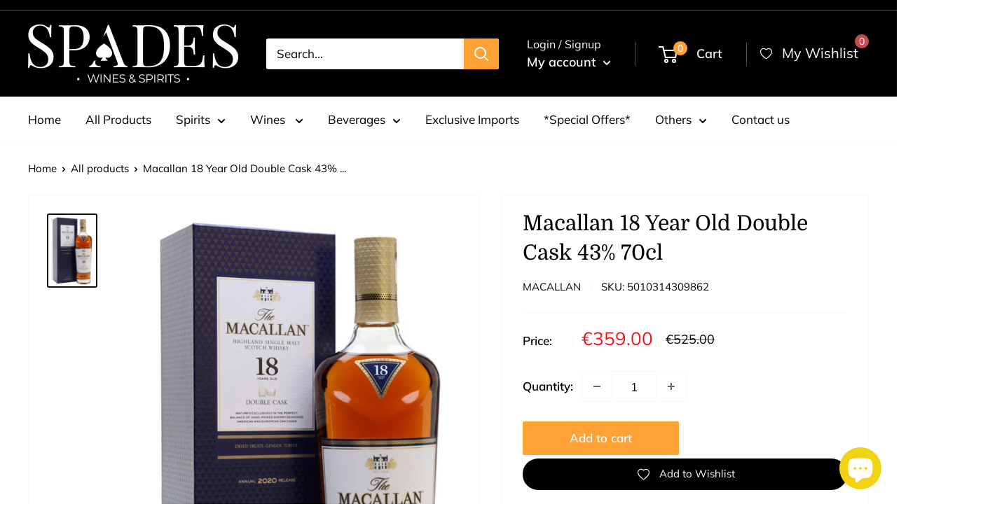

--- FILE ---
content_type: text/javascript
request_url: https://spades.com.mt/cdn/shop/t/22/assets/custom.js?v=102476495355921946141661413061
body_size: -747
content:
//# sourceMappingURL=/cdn/shop/t/22/assets/custom.js.map?v=102476495355921946141661413061
